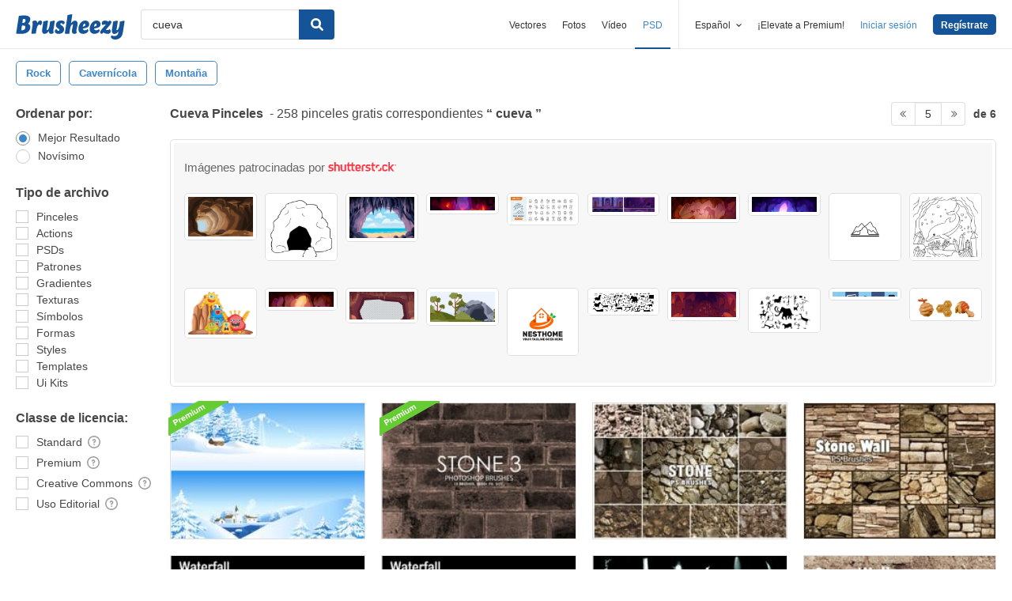

--- FILE ---
content_type: text/plain;charset=UTF-8
request_url: https://c.pub.network/v2/c
body_size: -112
content:
070a3ea9-bfc7-4bf8-a91f-3c749b551aa9

--- FILE ---
content_type: text/plain;charset=UTF-8
request_url: https://c.pub.network/v2/c
body_size: -262
content:
f66a8650-436e-461c-9e51-c1c831738c0f